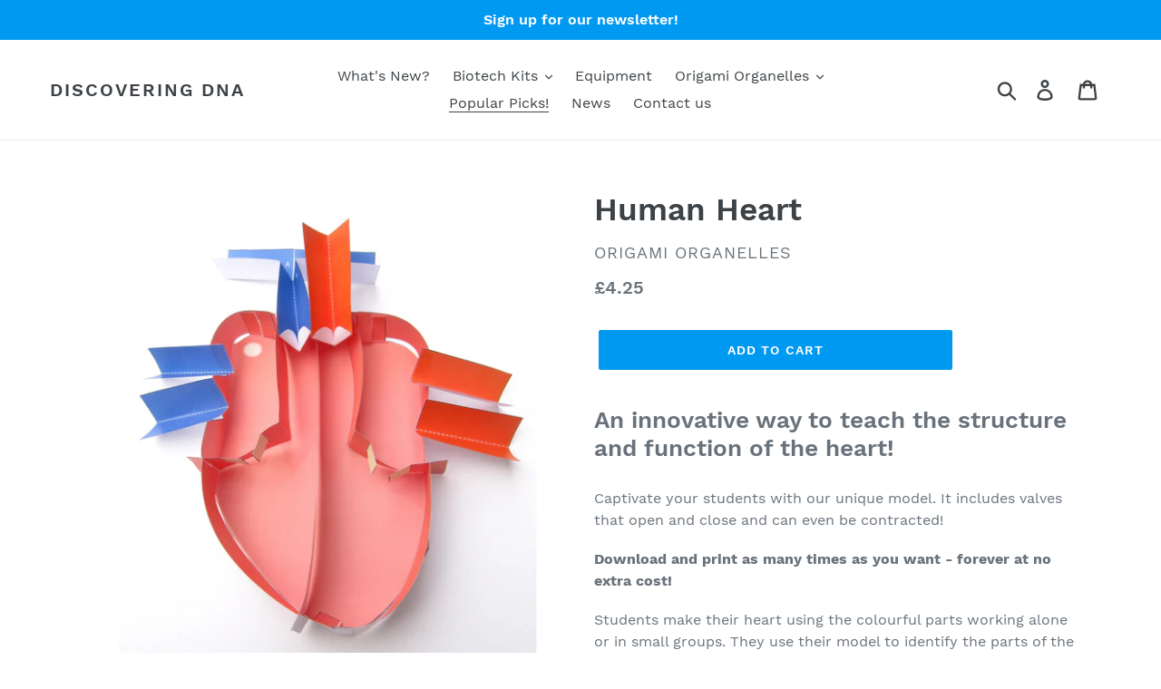

--- FILE ---
content_type: text/html; charset=utf-8
request_url: https://discoveringdna.com/en-us/collections/popular-picks/products/human-heart
body_size: 16537
content:
<!doctype html>
<html class="no-js" lang="en">
<head>
  <meta charset="utf-8">
  <meta http-equiv="X-UA-Compatible" content="IE=edge,chrome=1">
  <meta name="viewport" content="width=device-width,initial-scale=1">
  <meta name="theme-color" content="#0099f2">
  <link rel="canonical" href="https://discoveringdna.com/en-us/products/human-heart"><title>Human Heart
&ndash; Discovering DNA</title><meta name="description" content="An innovative way to teach the structure and function of the heart! Captivate your students with our unique model. It includes valves that open and close and can even be contracted! Download and print as many times as you want - forever at no extra cost! Students make their heart using the colourful parts working alone"><!-- /snippets/social-meta-tags.liquid -->




<meta property="og:site_name" content="Discovering DNA">
<meta property="og:url" content="https://discoveringdna.com/en-us/products/human-heart">
<meta property="og:title" content="Human Heart">
<meta property="og:type" content="product">
<meta property="og:description" content="An innovative way to teach the structure and function of the heart! Captivate your students with our unique model. It includes valves that open and close and can even be contracted! Download and print as many times as you want - forever at no extra cost! Students make their heart using the colourful parts working alone">

  <meta property="og:price:amount" content="4.25">
  <meta property="og:price:currency" content="GBP">

<meta property="og:image" content="http://discoveringdna.com/cdn/shop/products/human_heart_web_1200x1200.jpg?v=1655829401"><meta property="og:image" content="http://discoveringdna.com/cdn/shop/products/humanheartweb5_04999e40-dfde-4937-a6bc-ecdf4aebdd38_1200x1200.jpg?v=1655829401"><meta property="og:image" content="http://discoveringdna.com/cdn/shop/products/human_heart_blood_web_1200x1200.jpg?v=1655829402">
<meta property="og:image:secure_url" content="https://discoveringdna.com/cdn/shop/products/human_heart_web_1200x1200.jpg?v=1655829401"><meta property="og:image:secure_url" content="https://discoveringdna.com/cdn/shop/products/humanheartweb5_04999e40-dfde-4937-a6bc-ecdf4aebdd38_1200x1200.jpg?v=1655829401"><meta property="og:image:secure_url" content="https://discoveringdna.com/cdn/shop/products/human_heart_blood_web_1200x1200.jpg?v=1655829402">


<meta name="twitter:card" content="summary_large_image">
<meta name="twitter:title" content="Human Heart">
<meta name="twitter:description" content="An innovative way to teach the structure and function of the heart! Captivate your students with our unique model. It includes valves that open and close and can even be contracted! Download and print as many times as you want - forever at no extra cost! Students make their heart using the colourful parts working alone">


  <link href="//discoveringdna.com/cdn/shop/t/1/assets/theme.scss.css?v=11242549694929328741678570005" rel="stylesheet" type="text/css" media="all" />

  <script>
    var theme = {
      strings: {
        addToCart: "Add to cart",
        soldOut: "Sold out",
        unavailable: "Unavailable",
        regularPrice: "Regular price",
        sale: "Sale",
        showMore: "Show More",
        showLess: "Show Less",
        addressError: "Error looking up that address",
        addressNoResults: "No results for that address",
        addressQueryLimit: "You have exceeded the Google API usage limit. Consider upgrading to a \u003ca href=\"https:\/\/developers.google.com\/maps\/premium\/usage-limits\"\u003ePremium Plan\u003c\/a\u003e.",
        authError: "There was a problem authenticating your Google Maps account.",
        newWindow: "Opens in a new window.",
        external: "Opens external website.",
        newWindowExternal: "Opens external website in a new window."
      },
      moneyFormat: "£{{amount}}"
    }

    document.documentElement.className = document.documentElement.className.replace('no-js', 'js');
  </script><script src="//discoveringdna.com/cdn/shop/t/1/assets/lazysizes.js?v=68441465964607740661544196109" async="async"></script>
  <script src="//discoveringdna.com/cdn/shop/t/1/assets/vendor.js?v=121857302354663160541544196109" defer="defer"></script>
  <script src="//discoveringdna.com/cdn/shop/t/1/assets/theme.js?v=12513799077045517171639408517" defer="defer"></script>

  <script>window.performance && window.performance.mark && window.performance.mark('shopify.content_for_header.start');</script><meta id="shopify-digital-wallet" name="shopify-digital-wallet" content="/8138358884/digital_wallets/dialog">
<meta name="shopify-checkout-api-token" content="380ca5e0bb21019a29a565329644a412">
<meta id="in-context-paypal-metadata" data-shop-id="8138358884" data-venmo-supported="false" data-environment="production" data-locale="en_US" data-paypal-v4="true" data-currency="GBP">
<link rel="alternate" hreflang="x-default" href="https://discoveringdna.com/products/human-heart">
<link rel="alternate" hreflang="en" href="https://discoveringdna.com/products/human-heart">
<link rel="alternate" hreflang="en-US" href="https://discoveringdna.com/en-us/products/human-heart">
<link rel="alternate" type="application/json+oembed" href="https://discoveringdna.com/en-us/products/human-heart.oembed">
<script async="async" src="/checkouts/internal/preloads.js?locale=en-US"></script>
<script id="shopify-features" type="application/json">{"accessToken":"380ca5e0bb21019a29a565329644a412","betas":["rich-media-storefront-analytics"],"domain":"discoveringdna.com","predictiveSearch":true,"shopId":8138358884,"locale":"en"}</script>
<script>var Shopify = Shopify || {};
Shopify.shop = "discovering-dna.myshopify.com";
Shopify.locale = "en";
Shopify.currency = {"active":"GBP","rate":"1.0"};
Shopify.country = "US";
Shopify.theme = {"name":"Debut","id":42596139108,"schema_name":"Debut","schema_version":"11.0.1","theme_store_id":796,"role":"main"};
Shopify.theme.handle = "null";
Shopify.theme.style = {"id":null,"handle":null};
Shopify.cdnHost = "discoveringdna.com/cdn";
Shopify.routes = Shopify.routes || {};
Shopify.routes.root = "/en-us/";</script>
<script type="module">!function(o){(o.Shopify=o.Shopify||{}).modules=!0}(window);</script>
<script>!function(o){function n(){var o=[];function n(){o.push(Array.prototype.slice.apply(arguments))}return n.q=o,n}var t=o.Shopify=o.Shopify||{};t.loadFeatures=n(),t.autoloadFeatures=n()}(window);</script>
<script id="shop-js-analytics" type="application/json">{"pageType":"product"}</script>
<script defer="defer" async type="module" src="//discoveringdna.com/cdn/shopifycloud/shop-js/modules/v2/client.init-shop-cart-sync_BN7fPSNr.en.esm.js"></script>
<script defer="defer" async type="module" src="//discoveringdna.com/cdn/shopifycloud/shop-js/modules/v2/chunk.common_Cbph3Kss.esm.js"></script>
<script defer="defer" async type="module" src="//discoveringdna.com/cdn/shopifycloud/shop-js/modules/v2/chunk.modal_DKumMAJ1.esm.js"></script>
<script type="module">
  await import("//discoveringdna.com/cdn/shopifycloud/shop-js/modules/v2/client.init-shop-cart-sync_BN7fPSNr.en.esm.js");
await import("//discoveringdna.com/cdn/shopifycloud/shop-js/modules/v2/chunk.common_Cbph3Kss.esm.js");
await import("//discoveringdna.com/cdn/shopifycloud/shop-js/modules/v2/chunk.modal_DKumMAJ1.esm.js");

  window.Shopify.SignInWithShop?.initShopCartSync?.({"fedCMEnabled":true,"windoidEnabled":true});

</script>
<script id="__st">var __st={"a":8138358884,"offset":0,"reqid":"234cd566-be2d-4500-9e08-38eb727ea1a4-1770017625","pageurl":"discoveringdna.com\/en-us\/collections\/popular-picks\/products\/human-heart","u":"f90b8b3e45e6","p":"product","rtyp":"product","rid":1822823874660};</script>
<script>window.ShopifyPaypalV4VisibilityTracking = true;</script>
<script id="captcha-bootstrap">!function(){'use strict';const t='contact',e='account',n='new_comment',o=[[t,t],['blogs',n],['comments',n],[t,'customer']],c=[[e,'customer_login'],[e,'guest_login'],[e,'recover_customer_password'],[e,'create_customer']],r=t=>t.map((([t,e])=>`form[action*='/${t}']:not([data-nocaptcha='true']) input[name='form_type'][value='${e}']`)).join(','),a=t=>()=>t?[...document.querySelectorAll(t)].map((t=>t.form)):[];function s(){const t=[...o],e=r(t);return a(e)}const i='password',u='form_key',d=['recaptcha-v3-token','g-recaptcha-response','h-captcha-response',i],f=()=>{try{return window.sessionStorage}catch{return}},m='__shopify_v',_=t=>t.elements[u];function p(t,e,n=!1){try{const o=window.sessionStorage,c=JSON.parse(o.getItem(e)),{data:r}=function(t){const{data:e,action:n}=t;return t[m]||n?{data:e,action:n}:{data:t,action:n}}(c);for(const[e,n]of Object.entries(r))t.elements[e]&&(t.elements[e].value=n);n&&o.removeItem(e)}catch(o){console.error('form repopulation failed',{error:o})}}const l='form_type',E='cptcha';function T(t){t.dataset[E]=!0}const w=window,h=w.document,L='Shopify',v='ce_forms',y='captcha';let A=!1;((t,e)=>{const n=(g='f06e6c50-85a8-45c8-87d0-21a2b65856fe',I='https://cdn.shopify.com/shopifycloud/storefront-forms-hcaptcha/ce_storefront_forms_captcha_hcaptcha.v1.5.2.iife.js',D={infoText:'Protected by hCaptcha',privacyText:'Privacy',termsText:'Terms'},(t,e,n)=>{const o=w[L][v],c=o.bindForm;if(c)return c(t,g,e,D).then(n);var r;o.q.push([[t,g,e,D],n]),r=I,A||(h.body.append(Object.assign(h.createElement('script'),{id:'captcha-provider',async:!0,src:r})),A=!0)});var g,I,D;w[L]=w[L]||{},w[L][v]=w[L][v]||{},w[L][v].q=[],w[L][y]=w[L][y]||{},w[L][y].protect=function(t,e){n(t,void 0,e),T(t)},Object.freeze(w[L][y]),function(t,e,n,w,h,L){const[v,y,A,g]=function(t,e,n){const i=e?o:[],u=t?c:[],d=[...i,...u],f=r(d),m=r(i),_=r(d.filter((([t,e])=>n.includes(e))));return[a(f),a(m),a(_),s()]}(w,h,L),I=t=>{const e=t.target;return e instanceof HTMLFormElement?e:e&&e.form},D=t=>v().includes(t);t.addEventListener('submit',(t=>{const e=I(t);if(!e)return;const n=D(e)&&!e.dataset.hcaptchaBound&&!e.dataset.recaptchaBound,o=_(e),c=g().includes(e)&&(!o||!o.value);(n||c)&&t.preventDefault(),c&&!n&&(function(t){try{if(!f())return;!function(t){const e=f();if(!e)return;const n=_(t);if(!n)return;const o=n.value;o&&e.removeItem(o)}(t);const e=Array.from(Array(32),(()=>Math.random().toString(36)[2])).join('');!function(t,e){_(t)||t.append(Object.assign(document.createElement('input'),{type:'hidden',name:u})),t.elements[u].value=e}(t,e),function(t,e){const n=f();if(!n)return;const o=[...t.querySelectorAll(`input[type='${i}']`)].map((({name:t})=>t)),c=[...d,...o],r={};for(const[a,s]of new FormData(t).entries())c.includes(a)||(r[a]=s);n.setItem(e,JSON.stringify({[m]:1,action:t.action,data:r}))}(t,e)}catch(e){console.error('failed to persist form',e)}}(e),e.submit())}));const S=(t,e)=>{t&&!t.dataset[E]&&(n(t,e.some((e=>e===t))),T(t))};for(const o of['focusin','change'])t.addEventListener(o,(t=>{const e=I(t);D(e)&&S(e,y())}));const B=e.get('form_key'),M=e.get(l),P=B&&M;t.addEventListener('DOMContentLoaded',(()=>{const t=y();if(P)for(const e of t)e.elements[l].value===M&&p(e,B);[...new Set([...A(),...v().filter((t=>'true'===t.dataset.shopifyCaptcha))])].forEach((e=>S(e,t)))}))}(h,new URLSearchParams(w.location.search),n,t,e,['guest_login'])})(!0,!0)}();</script>
<script integrity="sha256-4kQ18oKyAcykRKYeNunJcIwy7WH5gtpwJnB7kiuLZ1E=" data-source-attribution="shopify.loadfeatures" defer="defer" src="//discoveringdna.com/cdn/shopifycloud/storefront/assets/storefront/load_feature-a0a9edcb.js" crossorigin="anonymous"></script>
<script data-source-attribution="shopify.dynamic_checkout.dynamic.init">var Shopify=Shopify||{};Shopify.PaymentButton=Shopify.PaymentButton||{isStorefrontPortableWallets:!0,init:function(){window.Shopify.PaymentButton.init=function(){};var t=document.createElement("script");t.src="https://discoveringdna.com/cdn/shopifycloud/portable-wallets/latest/portable-wallets.en.js",t.type="module",document.head.appendChild(t)}};
</script>
<script data-source-attribution="shopify.dynamic_checkout.buyer_consent">
  function portableWalletsHideBuyerConsent(e){var t=document.getElementById("shopify-buyer-consent"),n=document.getElementById("shopify-subscription-policy-button");t&&n&&(t.classList.add("hidden"),t.setAttribute("aria-hidden","true"),n.removeEventListener("click",e))}function portableWalletsShowBuyerConsent(e){var t=document.getElementById("shopify-buyer-consent"),n=document.getElementById("shopify-subscription-policy-button");t&&n&&(t.classList.remove("hidden"),t.removeAttribute("aria-hidden"),n.addEventListener("click",e))}window.Shopify?.PaymentButton&&(window.Shopify.PaymentButton.hideBuyerConsent=portableWalletsHideBuyerConsent,window.Shopify.PaymentButton.showBuyerConsent=portableWalletsShowBuyerConsent);
</script>
<script data-source-attribution="shopify.dynamic_checkout.cart.bootstrap">document.addEventListener("DOMContentLoaded",(function(){function t(){return document.querySelector("shopify-accelerated-checkout-cart, shopify-accelerated-checkout")}if(t())Shopify.PaymentButton.init();else{new MutationObserver((function(e,n){t()&&(Shopify.PaymentButton.init(),n.disconnect())})).observe(document.body,{childList:!0,subtree:!0})}}));
</script>
<link id="shopify-accelerated-checkout-styles" rel="stylesheet" media="screen" href="https://discoveringdna.com/cdn/shopifycloud/portable-wallets/latest/accelerated-checkout-backwards-compat.css" crossorigin="anonymous">
<style id="shopify-accelerated-checkout-cart">
        #shopify-buyer-consent {
  margin-top: 1em;
  display: inline-block;
  width: 100%;
}

#shopify-buyer-consent.hidden {
  display: none;
}

#shopify-subscription-policy-button {
  background: none;
  border: none;
  padding: 0;
  text-decoration: underline;
  font-size: inherit;
  cursor: pointer;
}

#shopify-subscription-policy-button::before {
  box-shadow: none;
}

      </style>

<script>window.performance && window.performance.mark && window.performance.mark('shopify.content_for_header.end');</script>
<link href="https://monorail-edge.shopifysvc.com" rel="dns-prefetch">
<script>(function(){if ("sendBeacon" in navigator && "performance" in window) {try {var session_token_from_headers = performance.getEntriesByType('navigation')[0].serverTiming.find(x => x.name == '_s').description;} catch {var session_token_from_headers = undefined;}var session_cookie_matches = document.cookie.match(/_shopify_s=([^;]*)/);var session_token_from_cookie = session_cookie_matches && session_cookie_matches.length === 2 ? session_cookie_matches[1] : "";var session_token = session_token_from_headers || session_token_from_cookie || "";function handle_abandonment_event(e) {var entries = performance.getEntries().filter(function(entry) {return /monorail-edge.shopifysvc.com/.test(entry.name);});if (!window.abandonment_tracked && entries.length === 0) {window.abandonment_tracked = true;var currentMs = Date.now();var navigation_start = performance.timing.navigationStart;var payload = {shop_id: 8138358884,url: window.location.href,navigation_start,duration: currentMs - navigation_start,session_token,page_type: "product"};window.navigator.sendBeacon("https://monorail-edge.shopifysvc.com/v1/produce", JSON.stringify({schema_id: "online_store_buyer_site_abandonment/1.1",payload: payload,metadata: {event_created_at_ms: currentMs,event_sent_at_ms: currentMs}}));}}window.addEventListener('pagehide', handle_abandonment_event);}}());</script>
<script id="web-pixels-manager-setup">(function e(e,d,r,n,o){if(void 0===o&&(o={}),!Boolean(null===(a=null===(i=window.Shopify)||void 0===i?void 0:i.analytics)||void 0===a?void 0:a.replayQueue)){var i,a;window.Shopify=window.Shopify||{};var t=window.Shopify;t.analytics=t.analytics||{};var s=t.analytics;s.replayQueue=[],s.publish=function(e,d,r){return s.replayQueue.push([e,d,r]),!0};try{self.performance.mark("wpm:start")}catch(e){}var l=function(){var e={modern:/Edge?\/(1{2}[4-9]|1[2-9]\d|[2-9]\d{2}|\d{4,})\.\d+(\.\d+|)|Firefox\/(1{2}[4-9]|1[2-9]\d|[2-9]\d{2}|\d{4,})\.\d+(\.\d+|)|Chrom(ium|e)\/(9{2}|\d{3,})\.\d+(\.\d+|)|(Maci|X1{2}).+ Version\/(15\.\d+|(1[6-9]|[2-9]\d|\d{3,})\.\d+)([,.]\d+|)( \(\w+\)|)( Mobile\/\w+|) Safari\/|Chrome.+OPR\/(9{2}|\d{3,})\.\d+\.\d+|(CPU[ +]OS|iPhone[ +]OS|CPU[ +]iPhone|CPU IPhone OS|CPU iPad OS)[ +]+(15[._]\d+|(1[6-9]|[2-9]\d|\d{3,})[._]\d+)([._]\d+|)|Android:?[ /-](13[3-9]|1[4-9]\d|[2-9]\d{2}|\d{4,})(\.\d+|)(\.\d+|)|Android.+Firefox\/(13[5-9]|1[4-9]\d|[2-9]\d{2}|\d{4,})\.\d+(\.\d+|)|Android.+Chrom(ium|e)\/(13[3-9]|1[4-9]\d|[2-9]\d{2}|\d{4,})\.\d+(\.\d+|)|SamsungBrowser\/([2-9]\d|\d{3,})\.\d+/,legacy:/Edge?\/(1[6-9]|[2-9]\d|\d{3,})\.\d+(\.\d+|)|Firefox\/(5[4-9]|[6-9]\d|\d{3,})\.\d+(\.\d+|)|Chrom(ium|e)\/(5[1-9]|[6-9]\d|\d{3,})\.\d+(\.\d+|)([\d.]+$|.*Safari\/(?![\d.]+ Edge\/[\d.]+$))|(Maci|X1{2}).+ Version\/(10\.\d+|(1[1-9]|[2-9]\d|\d{3,})\.\d+)([,.]\d+|)( \(\w+\)|)( Mobile\/\w+|) Safari\/|Chrome.+OPR\/(3[89]|[4-9]\d|\d{3,})\.\d+\.\d+|(CPU[ +]OS|iPhone[ +]OS|CPU[ +]iPhone|CPU IPhone OS|CPU iPad OS)[ +]+(10[._]\d+|(1[1-9]|[2-9]\d|\d{3,})[._]\d+)([._]\d+|)|Android:?[ /-](13[3-9]|1[4-9]\d|[2-9]\d{2}|\d{4,})(\.\d+|)(\.\d+|)|Mobile Safari.+OPR\/([89]\d|\d{3,})\.\d+\.\d+|Android.+Firefox\/(13[5-9]|1[4-9]\d|[2-9]\d{2}|\d{4,})\.\d+(\.\d+|)|Android.+Chrom(ium|e)\/(13[3-9]|1[4-9]\d|[2-9]\d{2}|\d{4,})\.\d+(\.\d+|)|Android.+(UC? ?Browser|UCWEB|U3)[ /]?(15\.([5-9]|\d{2,})|(1[6-9]|[2-9]\d|\d{3,})\.\d+)\.\d+|SamsungBrowser\/(5\.\d+|([6-9]|\d{2,})\.\d+)|Android.+MQ{2}Browser\/(14(\.(9|\d{2,})|)|(1[5-9]|[2-9]\d|\d{3,})(\.\d+|))(\.\d+|)|K[Aa][Ii]OS\/(3\.\d+|([4-9]|\d{2,})\.\d+)(\.\d+|)/},d=e.modern,r=e.legacy,n=navigator.userAgent;return n.match(d)?"modern":n.match(r)?"legacy":"unknown"}(),u="modern"===l?"modern":"legacy",c=(null!=n?n:{modern:"",legacy:""})[u],f=function(e){return[e.baseUrl,"/wpm","/b",e.hashVersion,"modern"===e.buildTarget?"m":"l",".js"].join("")}({baseUrl:d,hashVersion:r,buildTarget:u}),m=function(e){var d=e.version,r=e.bundleTarget,n=e.surface,o=e.pageUrl,i=e.monorailEndpoint;return{emit:function(e){var a=e.status,t=e.errorMsg,s=(new Date).getTime(),l=JSON.stringify({metadata:{event_sent_at_ms:s},events:[{schema_id:"web_pixels_manager_load/3.1",payload:{version:d,bundle_target:r,page_url:o,status:a,surface:n,error_msg:t},metadata:{event_created_at_ms:s}}]});if(!i)return console&&console.warn&&console.warn("[Web Pixels Manager] No Monorail endpoint provided, skipping logging."),!1;try{return self.navigator.sendBeacon.bind(self.navigator)(i,l)}catch(e){}var u=new XMLHttpRequest;try{return u.open("POST",i,!0),u.setRequestHeader("Content-Type","text/plain"),u.send(l),!0}catch(e){return console&&console.warn&&console.warn("[Web Pixels Manager] Got an unhandled error while logging to Monorail."),!1}}}}({version:r,bundleTarget:l,surface:e.surface,pageUrl:self.location.href,monorailEndpoint:e.monorailEndpoint});try{o.browserTarget=l,function(e){var d=e.src,r=e.async,n=void 0===r||r,o=e.onload,i=e.onerror,a=e.sri,t=e.scriptDataAttributes,s=void 0===t?{}:t,l=document.createElement("script"),u=document.querySelector("head"),c=document.querySelector("body");if(l.async=n,l.src=d,a&&(l.integrity=a,l.crossOrigin="anonymous"),s)for(var f in s)if(Object.prototype.hasOwnProperty.call(s,f))try{l.dataset[f]=s[f]}catch(e){}if(o&&l.addEventListener("load",o),i&&l.addEventListener("error",i),u)u.appendChild(l);else{if(!c)throw new Error("Did not find a head or body element to append the script");c.appendChild(l)}}({src:f,async:!0,onload:function(){if(!function(){var e,d;return Boolean(null===(d=null===(e=window.Shopify)||void 0===e?void 0:e.analytics)||void 0===d?void 0:d.initialized)}()){var d=window.webPixelsManager.init(e)||void 0;if(d){var r=window.Shopify.analytics;r.replayQueue.forEach((function(e){var r=e[0],n=e[1],o=e[2];d.publishCustomEvent(r,n,o)})),r.replayQueue=[],r.publish=d.publishCustomEvent,r.visitor=d.visitor,r.initialized=!0}}},onerror:function(){return m.emit({status:"failed",errorMsg:"".concat(f," has failed to load")})},sri:function(e){var d=/^sha384-[A-Za-z0-9+/=]+$/;return"string"==typeof e&&d.test(e)}(c)?c:"",scriptDataAttributes:o}),m.emit({status:"loading"})}catch(e){m.emit({status:"failed",errorMsg:(null==e?void 0:e.message)||"Unknown error"})}}})({shopId: 8138358884,storefrontBaseUrl: "https://discoveringdna.com",extensionsBaseUrl: "https://extensions.shopifycdn.com/cdn/shopifycloud/web-pixels-manager",monorailEndpoint: "https://monorail-edge.shopifysvc.com/unstable/produce_batch",surface: "storefront-renderer",enabledBetaFlags: ["2dca8a86"],webPixelsConfigList: [{"id":"shopify-app-pixel","configuration":"{}","eventPayloadVersion":"v1","runtimeContext":"STRICT","scriptVersion":"0450","apiClientId":"shopify-pixel","type":"APP","privacyPurposes":["ANALYTICS","MARKETING"]},{"id":"shopify-custom-pixel","eventPayloadVersion":"v1","runtimeContext":"LAX","scriptVersion":"0450","apiClientId":"shopify-pixel","type":"CUSTOM","privacyPurposes":["ANALYTICS","MARKETING"]}],isMerchantRequest: false,initData: {"shop":{"name":"Discovering DNA","paymentSettings":{"currencyCode":"GBP"},"myshopifyDomain":"discovering-dna.myshopify.com","countryCode":"GB","storefrontUrl":"https:\/\/discoveringdna.com\/en-us"},"customer":null,"cart":null,"checkout":null,"productVariants":[{"price":{"amount":4.25,"currencyCode":"GBP"},"product":{"title":"Human Heart","vendor":"Origami Organelles","id":"1822823874660","untranslatedTitle":"Human Heart","url":"\/en-us\/products\/human-heart","type":"Origami Organelle"},"id":"17566944559204","image":{"src":"\/\/discoveringdna.com\/cdn\/shop\/products\/human_heart_web.jpg?v=1655829401"},"sku":"OO-038-DOWN","title":"Default Title","untranslatedTitle":"Default Title"}],"purchasingCompany":null},},"https://discoveringdna.com/cdn","1d2a099fw23dfb22ep557258f5m7a2edbae",{"modern":"","legacy":""},{"shopId":"8138358884","storefrontBaseUrl":"https:\/\/discoveringdna.com","extensionBaseUrl":"https:\/\/extensions.shopifycdn.com\/cdn\/shopifycloud\/web-pixels-manager","surface":"storefront-renderer","enabledBetaFlags":"[\"2dca8a86\"]","isMerchantRequest":"false","hashVersion":"1d2a099fw23dfb22ep557258f5m7a2edbae","publish":"custom","events":"[[\"page_viewed\",{}],[\"product_viewed\",{\"productVariant\":{\"price\":{\"amount\":4.25,\"currencyCode\":\"GBP\"},\"product\":{\"title\":\"Human Heart\",\"vendor\":\"Origami Organelles\",\"id\":\"1822823874660\",\"untranslatedTitle\":\"Human Heart\",\"url\":\"\/en-us\/products\/human-heart\",\"type\":\"Origami Organelle\"},\"id\":\"17566944559204\",\"image\":{\"src\":\"\/\/discoveringdna.com\/cdn\/shop\/products\/human_heart_web.jpg?v=1655829401\"},\"sku\":\"OO-038-DOWN\",\"title\":\"Default Title\",\"untranslatedTitle\":\"Default Title\"}}]]"});</script><script>
  window.ShopifyAnalytics = window.ShopifyAnalytics || {};
  window.ShopifyAnalytics.meta = window.ShopifyAnalytics.meta || {};
  window.ShopifyAnalytics.meta.currency = 'GBP';
  var meta = {"product":{"id":1822823874660,"gid":"gid:\/\/shopify\/Product\/1822823874660","vendor":"Origami Organelles","type":"Origami Organelle","handle":"human-heart","variants":[{"id":17566944559204,"price":425,"name":"Human Heart","public_title":null,"sku":"OO-038-DOWN"}],"remote":false},"page":{"pageType":"product","resourceType":"product","resourceId":1822823874660,"requestId":"234cd566-be2d-4500-9e08-38eb727ea1a4-1770017625"}};
  for (var attr in meta) {
    window.ShopifyAnalytics.meta[attr] = meta[attr];
  }
</script>
<script class="analytics">
  (function () {
    var customDocumentWrite = function(content) {
      var jquery = null;

      if (window.jQuery) {
        jquery = window.jQuery;
      } else if (window.Checkout && window.Checkout.$) {
        jquery = window.Checkout.$;
      }

      if (jquery) {
        jquery('body').append(content);
      }
    };

    var hasLoggedConversion = function(token) {
      if (token) {
        return document.cookie.indexOf('loggedConversion=' + token) !== -1;
      }
      return false;
    }

    var setCookieIfConversion = function(token) {
      if (token) {
        var twoMonthsFromNow = new Date(Date.now());
        twoMonthsFromNow.setMonth(twoMonthsFromNow.getMonth() + 2);

        document.cookie = 'loggedConversion=' + token + '; expires=' + twoMonthsFromNow;
      }
    }

    var trekkie = window.ShopifyAnalytics.lib = window.trekkie = window.trekkie || [];
    if (trekkie.integrations) {
      return;
    }
    trekkie.methods = [
      'identify',
      'page',
      'ready',
      'track',
      'trackForm',
      'trackLink'
    ];
    trekkie.factory = function(method) {
      return function() {
        var args = Array.prototype.slice.call(arguments);
        args.unshift(method);
        trekkie.push(args);
        return trekkie;
      };
    };
    for (var i = 0; i < trekkie.methods.length; i++) {
      var key = trekkie.methods[i];
      trekkie[key] = trekkie.factory(key);
    }
    trekkie.load = function(config) {
      trekkie.config = config || {};
      trekkie.config.initialDocumentCookie = document.cookie;
      var first = document.getElementsByTagName('script')[0];
      var script = document.createElement('script');
      script.type = 'text/javascript';
      script.onerror = function(e) {
        var scriptFallback = document.createElement('script');
        scriptFallback.type = 'text/javascript';
        scriptFallback.onerror = function(error) {
                var Monorail = {
      produce: function produce(monorailDomain, schemaId, payload) {
        var currentMs = new Date().getTime();
        var event = {
          schema_id: schemaId,
          payload: payload,
          metadata: {
            event_created_at_ms: currentMs,
            event_sent_at_ms: currentMs
          }
        };
        return Monorail.sendRequest("https://" + monorailDomain + "/v1/produce", JSON.stringify(event));
      },
      sendRequest: function sendRequest(endpointUrl, payload) {
        // Try the sendBeacon API
        if (window && window.navigator && typeof window.navigator.sendBeacon === 'function' && typeof window.Blob === 'function' && !Monorail.isIos12()) {
          var blobData = new window.Blob([payload], {
            type: 'text/plain'
          });

          if (window.navigator.sendBeacon(endpointUrl, blobData)) {
            return true;
          } // sendBeacon was not successful

        } // XHR beacon

        var xhr = new XMLHttpRequest();

        try {
          xhr.open('POST', endpointUrl);
          xhr.setRequestHeader('Content-Type', 'text/plain');
          xhr.send(payload);
        } catch (e) {
          console.log(e);
        }

        return false;
      },
      isIos12: function isIos12() {
        return window.navigator.userAgent.lastIndexOf('iPhone; CPU iPhone OS 12_') !== -1 || window.navigator.userAgent.lastIndexOf('iPad; CPU OS 12_') !== -1;
      }
    };
    Monorail.produce('monorail-edge.shopifysvc.com',
      'trekkie_storefront_load_errors/1.1',
      {shop_id: 8138358884,
      theme_id: 42596139108,
      app_name: "storefront",
      context_url: window.location.href,
      source_url: "//discoveringdna.com/cdn/s/trekkie.storefront.c59ea00e0474b293ae6629561379568a2d7c4bba.min.js"});

        };
        scriptFallback.async = true;
        scriptFallback.src = '//discoveringdna.com/cdn/s/trekkie.storefront.c59ea00e0474b293ae6629561379568a2d7c4bba.min.js';
        first.parentNode.insertBefore(scriptFallback, first);
      };
      script.async = true;
      script.src = '//discoveringdna.com/cdn/s/trekkie.storefront.c59ea00e0474b293ae6629561379568a2d7c4bba.min.js';
      first.parentNode.insertBefore(script, first);
    };
    trekkie.load(
      {"Trekkie":{"appName":"storefront","development":false,"defaultAttributes":{"shopId":8138358884,"isMerchantRequest":null,"themeId":42596139108,"themeCityHash":"18017060974673858631","contentLanguage":"en","currency":"GBP","eventMetadataId":"dca51a1f-4c01-421e-95cb-f5db92191993"},"isServerSideCookieWritingEnabled":true,"monorailRegion":"shop_domain","enabledBetaFlags":["65f19447","b5387b81"]},"Session Attribution":{},"S2S":{"facebookCapiEnabled":false,"source":"trekkie-storefront-renderer","apiClientId":580111}}
    );

    var loaded = false;
    trekkie.ready(function() {
      if (loaded) return;
      loaded = true;

      window.ShopifyAnalytics.lib = window.trekkie;

      var originalDocumentWrite = document.write;
      document.write = customDocumentWrite;
      try { window.ShopifyAnalytics.merchantGoogleAnalytics.call(this); } catch(error) {};
      document.write = originalDocumentWrite;

      window.ShopifyAnalytics.lib.page(null,{"pageType":"product","resourceType":"product","resourceId":1822823874660,"requestId":"234cd566-be2d-4500-9e08-38eb727ea1a4-1770017625","shopifyEmitted":true});

      var match = window.location.pathname.match(/checkouts\/(.+)\/(thank_you|post_purchase)/)
      var token = match? match[1]: undefined;
      if (!hasLoggedConversion(token)) {
        setCookieIfConversion(token);
        window.ShopifyAnalytics.lib.track("Viewed Product",{"currency":"GBP","variantId":17566944559204,"productId":1822823874660,"productGid":"gid:\/\/shopify\/Product\/1822823874660","name":"Human Heart","price":"4.25","sku":"OO-038-DOWN","brand":"Origami Organelles","variant":null,"category":"Origami Organelle","nonInteraction":true,"remote":false},undefined,undefined,{"shopifyEmitted":true});
      window.ShopifyAnalytics.lib.track("monorail:\/\/trekkie_storefront_viewed_product\/1.1",{"currency":"GBP","variantId":17566944559204,"productId":1822823874660,"productGid":"gid:\/\/shopify\/Product\/1822823874660","name":"Human Heart","price":"4.25","sku":"OO-038-DOWN","brand":"Origami Organelles","variant":null,"category":"Origami Organelle","nonInteraction":true,"remote":false,"referer":"https:\/\/discoveringdna.com\/en-us\/collections\/popular-picks\/products\/human-heart"});
      }
    });


        var eventsListenerScript = document.createElement('script');
        eventsListenerScript.async = true;
        eventsListenerScript.src = "//discoveringdna.com/cdn/shopifycloud/storefront/assets/shop_events_listener-3da45d37.js";
        document.getElementsByTagName('head')[0].appendChild(eventsListenerScript);

})();</script>
<script
  defer
  src="https://discoveringdna.com/cdn/shopifycloud/perf-kit/shopify-perf-kit-3.1.0.min.js"
  data-application="storefront-renderer"
  data-shop-id="8138358884"
  data-render-region="gcp-us-east1"
  data-page-type="product"
  data-theme-instance-id="42596139108"
  data-theme-name="Debut"
  data-theme-version="11.0.1"
  data-monorail-region="shop_domain"
  data-resource-timing-sampling-rate="10"
  data-shs="true"
  data-shs-beacon="true"
  data-shs-export-with-fetch="true"
  data-shs-logs-sample-rate="1"
  data-shs-beacon-endpoint="https://discoveringdna.com/api/collect"
></script>
</head>

<body class="template-product">

  <a class="in-page-link visually-hidden skip-link" href="#MainContent">Skip to content</a>

  <div id="SearchDrawer" class="search-bar drawer drawer--top" role="dialog" aria-modal="true" aria-label="Search">
    <div class="search-bar__table">
      <div class="search-bar__table-cell search-bar__form-wrapper">
        <form class="search search-bar__form" action="/search" method="get" role="search">
          <input class="search__input search-bar__input" type="search" name="q" value="" placeholder="Search" aria-label="Search">
          <button class="search-bar__submit search__submit btn--link" type="submit">
            <svg aria-hidden="true" focusable="false" role="presentation" class="icon icon-search" viewBox="0 0 37 40"><path d="M35.6 36l-9.8-9.8c4.1-5.4 3.6-13.2-1.3-18.1-5.4-5.4-14.2-5.4-19.7 0-5.4 5.4-5.4 14.2 0 19.7 2.6 2.6 6.1 4.1 9.8 4.1 3 0 5.9-1 8.3-2.8l9.8 9.8c.4.4.9.6 1.4.6s1-.2 1.4-.6c.9-.9.9-2.1.1-2.9zm-20.9-8.2c-2.6 0-5.1-1-7-2.9-3.9-3.9-3.9-10.1 0-14C9.6 9 12.2 8 14.7 8s5.1 1 7 2.9c3.9 3.9 3.9 10.1 0 14-1.9 1.9-4.4 2.9-7 2.9z"/></svg>
            <span class="icon__fallback-text">Submit</span>
          </button>
        </form>
      </div>
      <div class="search-bar__table-cell text-right">
        <button type="button" class="btn--link search-bar__close js-drawer-close">
          <svg aria-hidden="true" focusable="false" role="presentation" class="icon icon-close" viewBox="0 0 37 40"><path d="M21.3 23l11-11c.8-.8.8-2 0-2.8-.8-.8-2-.8-2.8 0l-11 11-11-11c-.8-.8-2-.8-2.8 0-.8.8-.8 2 0 2.8l11 11-11 11c-.8.8-.8 2 0 2.8.4.4.9.6 1.4.6s1-.2 1.4-.6l11-11 11 11c.4.4.9.6 1.4.6s1-.2 1.4-.6c.8-.8.8-2 0-2.8l-11-11z"/></svg>
          <span class="icon__fallback-text">Close search</span>
        </button>
      </div>
    </div>
  </div>

  <div id="shopify-section-header" class="shopify-section">
  <style>
    

    
      .site-header__logo-image {
        margin: 0;
      }
    
  </style>


<div data-section-id="header" data-section-type="header-section">
  
    
      <style>
        .announcement-bar {
          background-color: #0099f2;
        }

        .announcement-bar--link:hover {
          

          
            
            background-color: #1fadff;
          
        }

        .announcement-bar__message {
          color: #ffffff;
        }
      </style>

      
        <a href="/en-us/pages/sign-up-for-our-newsletter" class="announcement-bar announcement-bar--link">
      

        <p class="announcement-bar__message">Sign up for our newsletter!</p>

      
        </a>
      

    
  

  <header class="site-header border-bottom logo--left" role="banner">
    <div class="grid grid--no-gutters grid--table site-header__mobile-nav">
      

      <div class="grid__item medium-up--one-quarter logo-align--left">
        
        
          <div class="h2 site-header__logo">
        
          
            <a class="site-header__logo-link" href="/">Discovering DNA</a>
          
        
          </div>
        
      </div>

      
        <nav class="grid__item medium-up--one-half small--hide" id="AccessibleNav" role="navigation">
          <ul class="site-nav list--inline " id="SiteNav">
  



    
      <li>
        <a href="/en-us/collections/whats-new" class="site-nav__link site-nav__link--main">
          <span class="site-nav__label">What's New?</span>
        </a>
      </li>
    
  



    
      <li class="site-nav--has-dropdown">
        <button class="site-nav__link site-nav__link--main site-nav__link--button" type="button" aria-haspopup="true" aria-expanded="false" aria-controls="SiteNavLabel-biotech-kits">
          <span class="site-nav__label">Biotech Kits</span><svg aria-hidden="true" focusable="false" role="presentation" class="icon icon--wide icon-chevron-down" viewBox="0 0 498.98 284.49"><defs><style>.cls-1{fill:#231f20}</style></defs><path class="cls-1" d="M80.93 271.76A35 35 0 0 1 140.68 247l189.74 189.75L520.16 247a35 35 0 1 1 49.5 49.5L355.17 511a35 35 0 0 1-49.5 0L91.18 296.5a34.89 34.89 0 0 1-10.25-24.74z" transform="translate(-80.93 -236.76)"/></svg>
        </button>

        <div class="site-nav__dropdown" id="SiteNavLabel-biotech-kits">
          
            <ul>
              
                <li>
                  <a href="/en-us/collections/dna-electrophoresis" class="site-nav__link site-nav__child-link">
                    <span class="site-nav__label">DNA electrophoresis</span>
                  </a>
                </li>
              
                <li>
                  <a href="/en-us/collections/dye-electrophoresis" class="site-nav__link site-nav__child-link">
                    <span class="site-nav__label">Dye electrophoresis</span>
                  </a>
                </li>
              
                <li>
                  <a href="/en-us/collections/forensics" class="site-nav__link site-nav__child-link">
                    <span class="site-nav__label">Forensics</span>
                  </a>
                </li>
              
                <li>
                  <a href="/en-us/collections/pcr" class="site-nav__link site-nav__child-link">
                    <span class="site-nav__label">PCR</span>
                  </a>
                </li>
              
                <li>
                  <a href="/en-us/collections/biomedical-testing-immunology" class="site-nav__link site-nav__child-link">
                    <span class="site-nav__label">Medical testing</span>
                  </a>
                </li>
              
                <li>
                  <a href="/en-us/collections/genetic-engineering-transformation" class="site-nav__link site-nav__child-link">
                    <span class="site-nav__label">Transformation</span>
                  </a>
                </li>
              
                <li>
                  <a href="/en-us/collections/consumables" class="site-nav__link site-nav__child-link site-nav__link--last">
                    <span class="site-nav__label">Consumables</span>
                  </a>
                </li>
              
            </ul>
          
        </div>
      </li>
    
  



    
      <li>
        <a href="/en-us/collections/dna-equipment" class="site-nav__link site-nav__link--main">
          <span class="site-nav__label">Equipment</span>
        </a>
      </li>
    
  



    
      <li class="site-nav--has-dropdown">
        <button class="site-nav__link site-nav__link--main site-nav__link--button" type="button" aria-haspopup="true" aria-expanded="false" aria-controls="SiteNavLabel-origami-organelles">
          <span class="site-nav__label">Origami Organelles</span><svg aria-hidden="true" focusable="false" role="presentation" class="icon icon--wide icon-chevron-down" viewBox="0 0 498.98 284.49"><defs><style>.cls-1{fill:#231f20}</style></defs><path class="cls-1" d="M80.93 271.76A35 35 0 0 1 140.68 247l189.74 189.75L520.16 247a35 35 0 1 1 49.5 49.5L355.17 511a35 35 0 0 1-49.5 0L91.18 296.5a34.89 34.89 0 0 1-10.25-24.74z" transform="translate(-80.93 -236.76)"/></svg>
        </button>

        <div class="site-nav__dropdown" id="SiteNavLabel-origami-organelles">
          
            <ul>
              
                <li>
                  <a href="/en-us/collections/anatomy-physiology" class="site-nav__link site-nav__child-link">
                    <span class="site-nav__label">Anatomy &amp; Physiology</span>
                  </a>
                </li>
              
                <li>
                  <a href="/en-us/collections/biochemistry" class="site-nav__link site-nav__child-link">
                    <span class="site-nav__label">Biochemistry</span>
                  </a>
                </li>
              
                <li>
                  <a href="/en-us/collections/super-value-sets" class="site-nav__link site-nav__child-link">
                    <span class="site-nav__label">Bundles</span>
                  </a>
                </li>
              
                <li>
                  <a href="/en-us/collections/cells-organelles" class="site-nav__link site-nav__child-link">
                    <span class="site-nav__label">Cells &amp; Organelles</span>
                  </a>
                </li>
              
                <li>
                  <a href="/en-us/collections/chemistry" class="site-nav__link site-nav__child-link">
                    <span class="site-nav__label">Chemistry</span>
                  </a>
                </li>
              
                <li>
                  <a href="/en-us/collections/disease-immunity" class="site-nav__link site-nav__child-link">
                    <span class="site-nav__label">Disease &amp; Immunity</span>
                  </a>
                </li>
              
                <li>
                  <a href="/en-us/collections/ecology" class="site-nav__link site-nav__child-link">
                    <span class="site-nav__label">Environmental Science</span>
                  </a>
                </li>
              
                <li>
                  <a href="/en-us/collections/games" class="site-nav__link site-nav__child-link">
                    <span class="site-nav__label">Games</span>
                  </a>
                </li>
              
                <li>
                  <a href="/en-us/collections/genetics" class="site-nav__link site-nav__child-link">
                    <span class="site-nav__label">Genetics</span>
                  </a>
                </li>
              
                <li>
                  <a href="/en-us/collections/earth-sciences" class="site-nav__link site-nav__child-link">
                    <span class="site-nav__label">Geography</span>
                  </a>
                </li>
              
                <li>
                  <a href="/en-us/collections/nerves-muscles-senses" class="site-nav__link site-nav__child-link">
                    <span class="site-nav__label">Nerves, Muscles &amp; Senses</span>
                  </a>
                </li>
              
                <li>
                  <a href="/en-us/collections/physics" class="site-nav__link site-nav__child-link">
                    <span class="site-nav__label">Physics</span>
                  </a>
                </li>
              
                <li>
                  <a href="/en-us/collections/plants" class="site-nav__link site-nav__child-link">
                    <span class="site-nav__label">Plants</span>
                  </a>
                </li>
              
                <li>
                  <a href="/en-us/collections/primary" class="site-nav__link site-nav__child-link">
                    <span class="site-nav__label">Primary</span>
                  </a>
                </li>
              
                <li>
                  <a href="/en-us/collections/revisomatics" class="site-nav__link site-nav__child-link">
                    <span class="site-nav__label">Revisomatics</span>
                  </a>
                </li>
              
                <li>
                  <a href="/en-us/collections/view-all-models" class="site-nav__link site-nav__child-link site-nav__link--last">
                    <span class="site-nav__label">View All Models</span>
                  </a>
                </li>
              
            </ul>
          
        </div>
      </li>
    
  



    
      <li class="site-nav--active">
        <a href="/en-us/collections/popular-picks" class="site-nav__link site-nav__link--main site-nav__link--active">
          <span class="site-nav__label">Popular Picks!</span>
        </a>
      </li>
    
  



    
      <li>
        <a href="/en-us/blogs/news" class="site-nav__link site-nav__link--main">
          <span class="site-nav__label">News</span>
        </a>
      </li>
    
  



    
      <li>
        <a href="/en-us/pages/contact-us" class="site-nav__link site-nav__link--main">
          <span class="site-nav__label">Contact us</span>
        </a>
      </li>
    
  
</ul>

        </nav>
      

      <div class="grid__item medium-up--one-quarter text-right site-header__icons site-header__icons--plus">
        <div class="site-header__icons-wrapper">
          <div class="site-header__search site-header__icon">
            <form action="/search" method="get" class="search-header search" role="search">
  <input class="search-header__input search__input"
    type="search"
    name="q"
    placeholder="Search"
    aria-label="Search">
  <button class="search-header__submit search__submit btn--link site-header__icon" type="submit">
    <svg aria-hidden="true" focusable="false" role="presentation" class="icon icon-search" viewBox="0 0 37 40"><path d="M35.6 36l-9.8-9.8c4.1-5.4 3.6-13.2-1.3-18.1-5.4-5.4-14.2-5.4-19.7 0-5.4 5.4-5.4 14.2 0 19.7 2.6 2.6 6.1 4.1 9.8 4.1 3 0 5.9-1 8.3-2.8l9.8 9.8c.4.4.9.6 1.4.6s1-.2 1.4-.6c.9-.9.9-2.1.1-2.9zm-20.9-8.2c-2.6 0-5.1-1-7-2.9-3.9-3.9-3.9-10.1 0-14C9.6 9 12.2 8 14.7 8s5.1 1 7 2.9c3.9 3.9 3.9 10.1 0 14-1.9 1.9-4.4 2.9-7 2.9z"/></svg>
    <span class="icon__fallback-text">Submit</span>
  </button>
</form>

          </div>

          <button type="button" class="btn--link site-header__icon site-header__search-toggle js-drawer-open-top">
            <svg aria-hidden="true" focusable="false" role="presentation" class="icon icon-search" viewBox="0 0 37 40"><path d="M35.6 36l-9.8-9.8c4.1-5.4 3.6-13.2-1.3-18.1-5.4-5.4-14.2-5.4-19.7 0-5.4 5.4-5.4 14.2 0 19.7 2.6 2.6 6.1 4.1 9.8 4.1 3 0 5.9-1 8.3-2.8l9.8 9.8c.4.4.9.6 1.4.6s1-.2 1.4-.6c.9-.9.9-2.1.1-2.9zm-20.9-8.2c-2.6 0-5.1-1-7-2.9-3.9-3.9-3.9-10.1 0-14C9.6 9 12.2 8 14.7 8s5.1 1 7 2.9c3.9 3.9 3.9 10.1 0 14-1.9 1.9-4.4 2.9-7 2.9z"/></svg>
            <span class="icon__fallback-text">Search</span>
          </button>

          
            
              <a href="/account/login" class="site-header__icon site-header__account">
                <svg aria-hidden="true" focusable="false" role="presentation" class="icon icon-login" viewBox="0 0 28.33 37.68"><path d="M14.17 14.9a7.45 7.45 0 1 0-7.5-7.45 7.46 7.46 0 0 0 7.5 7.45zm0-10.91a3.45 3.45 0 1 1-3.5 3.46A3.46 3.46 0 0 1 14.17 4zM14.17 16.47A14.18 14.18 0 0 0 0 30.68c0 1.41.66 4 5.11 5.66a27.17 27.17 0 0 0 9.06 1.34c6.54 0 14.17-1.84 14.17-7a14.18 14.18 0 0 0-14.17-14.21zm0 17.21c-6.3 0-10.17-1.77-10.17-3a10.17 10.17 0 1 1 20.33 0c.01 1.23-3.86 3-10.16 3z"/></svg>
                <span class="icon__fallback-text">Log in</span>
              </a>
            
          

          <a href="/cart" class="site-header__icon site-header__cart">
            <svg aria-hidden="true" focusable="false" role="presentation" class="icon icon-cart" viewBox="0 0 37 40"><path d="M36.5 34.8L33.3 8h-5.9C26.7 3.9 23 .8 18.5.8S10.3 3.9 9.6 8H3.7L.5 34.8c-.2 1.5.4 2.4.9 3 .5.5 1.4 1.2 3.1 1.2h28c1.3 0 2.4-.4 3.1-1.3.7-.7 1-1.8.9-2.9zm-18-30c2.2 0 4.1 1.4 4.7 3.2h-9.5c.7-1.9 2.6-3.2 4.8-3.2zM4.5 35l2.8-23h2.2v3c0 1.1.9 2 2 2s2-.9 2-2v-3h10v3c0 1.1.9 2 2 2s2-.9 2-2v-3h2.2l2.8 23h-28z"/></svg>
            <span class="icon__fallback-text">Cart</span>
            
          </a>

          

          
            <button type="button" class="btn--link site-header__icon site-header__menu js-mobile-nav-toggle mobile-nav--open" aria-controls="MobileNav"  aria-expanded="false" aria-label="Menu">
              <svg aria-hidden="true" focusable="false" role="presentation" class="icon icon-hamburger" viewBox="0 0 37 40"><path d="M33.5 25h-30c-1.1 0-2-.9-2-2s.9-2 2-2h30c1.1 0 2 .9 2 2s-.9 2-2 2zm0-11.5h-30c-1.1 0-2-.9-2-2s.9-2 2-2h30c1.1 0 2 .9 2 2s-.9 2-2 2zm0 23h-30c-1.1 0-2-.9-2-2s.9-2 2-2h30c1.1 0 2 .9 2 2s-.9 2-2 2z"/></svg>
              <svg aria-hidden="true" focusable="false" role="presentation" class="icon icon-close" viewBox="0 0 37 40"><path d="M21.3 23l11-11c.8-.8.8-2 0-2.8-.8-.8-2-.8-2.8 0l-11 11-11-11c-.8-.8-2-.8-2.8 0-.8.8-.8 2 0 2.8l11 11-11 11c-.8.8-.8 2 0 2.8.4.4.9.6 1.4.6s1-.2 1.4-.6l11-11 11 11c.4.4.9.6 1.4.6s1-.2 1.4-.6c.8-.8.8-2 0-2.8l-11-11z"/></svg>
            </button>
          
        </div>

      </div>
    </div>

    <nav class="mobile-nav-wrapper medium-up--hide" role="navigation">
      <ul id="MobileNav" class="mobile-nav">
        
<li class="mobile-nav__item border-bottom">
            
              <a href="/en-us/collections/whats-new" class="mobile-nav__link">
                <span class="mobile-nav__label">What's New?</span>
              </a>
            
          </li>
        
<li class="mobile-nav__item border-bottom">
            
              
              <button type="button" class="btn--link js-toggle-submenu mobile-nav__link" data-target="biotech-kits-2" data-level="1" aria-expanded="false">
                <span class="mobile-nav__label">Biotech Kits</span>
                <div class="mobile-nav__icon">
                  <svg aria-hidden="true" focusable="false" role="presentation" class="icon icon-chevron-right" viewBox="0 0 7 11"><path d="M1.5 11A1.5 1.5 0 0 1 .44 8.44L3.38 5.5.44 2.56A1.5 1.5 0 0 1 2.56.44l4 4a1.5 1.5 0 0 1 0 2.12l-4 4A1.5 1.5 0 0 1 1.5 11z" fill="#fff"/></svg>
                </div>
              </button>
              <ul class="mobile-nav__dropdown" data-parent="biotech-kits-2" data-level="2">
                <li class="visually-hidden" tabindex="-1" data-menu-title="2">Biotech Kits Menu</li>
                <li class="mobile-nav__item border-bottom">
                  <div class="mobile-nav__table">
                    <div class="mobile-nav__table-cell mobile-nav__return">
                      <button class="btn--link js-toggle-submenu mobile-nav__return-btn" type="button" aria-expanded="true" aria-label="Biotech Kits">
                        <svg aria-hidden="true" focusable="false" role="presentation" class="icon icon-chevron-left" viewBox="0 0 7 11"><path d="M5.5.037a1.5 1.5 0 0 1 1.06 2.56l-2.94 2.94 2.94 2.94a1.5 1.5 0 0 1-2.12 2.12l-4-4a1.5 1.5 0 0 1 0-2.12l4-4A1.5 1.5 0 0 1 5.5.037z" fill="#fff" class="layer"/></svg>
                      </button>
                    </div>
                    <span class="mobile-nav__sublist-link mobile-nav__sublist-header mobile-nav__sublist-header--main-nav-parent">
                      <span class="mobile-nav__label">Biotech Kits</span>
                    </span>
                  </div>
                </li>

                
                  <li class="mobile-nav__item border-bottom">
                    
                      <a href="/en-us/collections/dna-electrophoresis" class="mobile-nav__sublist-link">
                        <span class="mobile-nav__label">DNA electrophoresis</span>
                      </a>
                    
                  </li>
                
                  <li class="mobile-nav__item border-bottom">
                    
                      <a href="/en-us/collections/dye-electrophoresis" class="mobile-nav__sublist-link">
                        <span class="mobile-nav__label">Dye electrophoresis</span>
                      </a>
                    
                  </li>
                
                  <li class="mobile-nav__item border-bottom">
                    
                      <a href="/en-us/collections/forensics" class="mobile-nav__sublist-link">
                        <span class="mobile-nav__label">Forensics</span>
                      </a>
                    
                  </li>
                
                  <li class="mobile-nav__item border-bottom">
                    
                      <a href="/en-us/collections/pcr" class="mobile-nav__sublist-link">
                        <span class="mobile-nav__label">PCR</span>
                      </a>
                    
                  </li>
                
                  <li class="mobile-nav__item border-bottom">
                    
                      <a href="/en-us/collections/biomedical-testing-immunology" class="mobile-nav__sublist-link">
                        <span class="mobile-nav__label">Medical testing</span>
                      </a>
                    
                  </li>
                
                  <li class="mobile-nav__item border-bottom">
                    
                      <a href="/en-us/collections/genetic-engineering-transformation" class="mobile-nav__sublist-link">
                        <span class="mobile-nav__label">Transformation</span>
                      </a>
                    
                  </li>
                
                  <li class="mobile-nav__item">
                    
                      <a href="/en-us/collections/consumables" class="mobile-nav__sublist-link">
                        <span class="mobile-nav__label">Consumables</span>
                      </a>
                    
                  </li>
                
              </ul>
            
          </li>
        
<li class="mobile-nav__item border-bottom">
            
              <a href="/en-us/collections/dna-equipment" class="mobile-nav__link">
                <span class="mobile-nav__label">Equipment</span>
              </a>
            
          </li>
        
<li class="mobile-nav__item border-bottom">
            
              
              <button type="button" class="btn--link js-toggle-submenu mobile-nav__link" data-target="origami-organelles-4" data-level="1" aria-expanded="false">
                <span class="mobile-nav__label">Origami Organelles</span>
                <div class="mobile-nav__icon">
                  <svg aria-hidden="true" focusable="false" role="presentation" class="icon icon-chevron-right" viewBox="0 0 7 11"><path d="M1.5 11A1.5 1.5 0 0 1 .44 8.44L3.38 5.5.44 2.56A1.5 1.5 0 0 1 2.56.44l4 4a1.5 1.5 0 0 1 0 2.12l-4 4A1.5 1.5 0 0 1 1.5 11z" fill="#fff"/></svg>
                </div>
              </button>
              <ul class="mobile-nav__dropdown" data-parent="origami-organelles-4" data-level="2">
                <li class="visually-hidden" tabindex="-1" data-menu-title="2">Origami Organelles Menu</li>
                <li class="mobile-nav__item border-bottom">
                  <div class="mobile-nav__table">
                    <div class="mobile-nav__table-cell mobile-nav__return">
                      <button class="btn--link js-toggle-submenu mobile-nav__return-btn" type="button" aria-expanded="true" aria-label="Origami Organelles">
                        <svg aria-hidden="true" focusable="false" role="presentation" class="icon icon-chevron-left" viewBox="0 0 7 11"><path d="M5.5.037a1.5 1.5 0 0 1 1.06 2.56l-2.94 2.94 2.94 2.94a1.5 1.5 0 0 1-2.12 2.12l-4-4a1.5 1.5 0 0 1 0-2.12l4-4A1.5 1.5 0 0 1 5.5.037z" fill="#fff" class="layer"/></svg>
                      </button>
                    </div>
                    <span class="mobile-nav__sublist-link mobile-nav__sublist-header mobile-nav__sublist-header--main-nav-parent">
                      <span class="mobile-nav__label">Origami Organelles</span>
                    </span>
                  </div>
                </li>

                
                  <li class="mobile-nav__item border-bottom">
                    
                      <a href="/en-us/collections/anatomy-physiology" class="mobile-nav__sublist-link">
                        <span class="mobile-nav__label">Anatomy &amp; Physiology</span>
                      </a>
                    
                  </li>
                
                  <li class="mobile-nav__item border-bottom">
                    
                      <a href="/en-us/collections/biochemistry" class="mobile-nav__sublist-link">
                        <span class="mobile-nav__label">Biochemistry</span>
                      </a>
                    
                  </li>
                
                  <li class="mobile-nav__item border-bottom">
                    
                      <a href="/en-us/collections/super-value-sets" class="mobile-nav__sublist-link">
                        <span class="mobile-nav__label">Bundles</span>
                      </a>
                    
                  </li>
                
                  <li class="mobile-nav__item border-bottom">
                    
                      <a href="/en-us/collections/cells-organelles" class="mobile-nav__sublist-link">
                        <span class="mobile-nav__label">Cells &amp; Organelles</span>
                      </a>
                    
                  </li>
                
                  <li class="mobile-nav__item border-bottom">
                    
                      <a href="/en-us/collections/chemistry" class="mobile-nav__sublist-link">
                        <span class="mobile-nav__label">Chemistry</span>
                      </a>
                    
                  </li>
                
                  <li class="mobile-nav__item border-bottom">
                    
                      <a href="/en-us/collections/disease-immunity" class="mobile-nav__sublist-link">
                        <span class="mobile-nav__label">Disease &amp; Immunity</span>
                      </a>
                    
                  </li>
                
                  <li class="mobile-nav__item border-bottom">
                    
                      <a href="/en-us/collections/ecology" class="mobile-nav__sublist-link">
                        <span class="mobile-nav__label">Environmental Science</span>
                      </a>
                    
                  </li>
                
                  <li class="mobile-nav__item border-bottom">
                    
                      <a href="/en-us/collections/games" class="mobile-nav__sublist-link">
                        <span class="mobile-nav__label">Games</span>
                      </a>
                    
                  </li>
                
                  <li class="mobile-nav__item border-bottom">
                    
                      <a href="/en-us/collections/genetics" class="mobile-nav__sublist-link">
                        <span class="mobile-nav__label">Genetics</span>
                      </a>
                    
                  </li>
                
                  <li class="mobile-nav__item border-bottom">
                    
                      <a href="/en-us/collections/earth-sciences" class="mobile-nav__sublist-link">
                        <span class="mobile-nav__label">Geography</span>
                      </a>
                    
                  </li>
                
                  <li class="mobile-nav__item border-bottom">
                    
                      <a href="/en-us/collections/nerves-muscles-senses" class="mobile-nav__sublist-link">
                        <span class="mobile-nav__label">Nerves, Muscles &amp; Senses</span>
                      </a>
                    
                  </li>
                
                  <li class="mobile-nav__item border-bottom">
                    
                      <a href="/en-us/collections/physics" class="mobile-nav__sublist-link">
                        <span class="mobile-nav__label">Physics</span>
                      </a>
                    
                  </li>
                
                  <li class="mobile-nav__item border-bottom">
                    
                      <a href="/en-us/collections/plants" class="mobile-nav__sublist-link">
                        <span class="mobile-nav__label">Plants</span>
                      </a>
                    
                  </li>
                
                  <li class="mobile-nav__item border-bottom">
                    
                      <a href="/en-us/collections/primary" class="mobile-nav__sublist-link">
                        <span class="mobile-nav__label">Primary</span>
                      </a>
                    
                  </li>
                
                  <li class="mobile-nav__item border-bottom">
                    
                      <a href="/en-us/collections/revisomatics" class="mobile-nav__sublist-link">
                        <span class="mobile-nav__label">Revisomatics</span>
                      </a>
                    
                  </li>
                
                  <li class="mobile-nav__item">
                    
                      <a href="/en-us/collections/view-all-models" class="mobile-nav__sublist-link">
                        <span class="mobile-nav__label">View All Models</span>
                      </a>
                    
                  </li>
                
              </ul>
            
          </li>
        
<li class="mobile-nav__item border-bottom">
            
              <a href="/en-us/collections/popular-picks" class="mobile-nav__link mobile-nav__link--active">
                <span class="mobile-nav__label">Popular Picks!</span>
              </a>
            
          </li>
        
<li class="mobile-nav__item border-bottom">
            
              <a href="/en-us/blogs/news" class="mobile-nav__link">
                <span class="mobile-nav__label">News</span>
              </a>
            
          </li>
        
<li class="mobile-nav__item">
            
              <a href="/en-us/pages/contact-us" class="mobile-nav__link">
                <span class="mobile-nav__label">Contact us</span>
              </a>
            
          </li>
        
        
      </ul>
    </nav>
  </header>

  
</div>



<script type="application/ld+json">
{
  "@context": "http://schema.org",
  "@type": "Organization",
  "name": "Discovering DNA",
  
  "sameAs": [
    "",
    "",
    "",
    "",
    "",
    "",
    "",
    ""
  ],
  "url": "https://discoveringdna.com"
}
</script>




</div>

  <div class="page-container" id="PageContainer">

    <main class="main-content js-focus-hidden" id="MainContent" role="main" tabindex="-1">
      

<div id="shopify-section-product-template" class="shopify-section"><div class="product-template__container page-width"
  id="ProductSection-product-template"
  data-section-id="product-template"
  data-section-type="product"
  data-enable-history-state="true"
>
  


  <div class="grid product-single">
    <div class="grid__item product-single__photos medium-up--one-half">
        
        
        
        
<style>
  
  
  @media screen and (min-width: 750px) { 
    #FeaturedImage-product-template-29741116620897 {
      max-width: 530px;
      max-height: 530.0px;
    }
    #FeaturedImageZoom-product-template-29741116620897-wrapper {
      max-width: 530px;
      max-height: 530.0px;
    }
   } 
  
  
    
    @media screen and (max-width: 749px) {
      #FeaturedImage-product-template-29741116620897 {
        max-width: 750px;
        max-height: 750px;
      }
      #FeaturedImageZoom-product-template-29741116620897-wrapper {
        max-width: 750px;
      }
    }
  
</style>


        <div id="FeaturedImageZoom-product-template-29741116620897-wrapper" class="product-single__photo-wrapper js">
          <div
          id="FeaturedImageZoom-product-template-29741116620897"
          style="padding-top:100.0%;"
          class="product-single__photo js-zoom-enabled product-single__photo--has-thumbnails"
          data-image-id="29741116620897"
           data-zoom="//discoveringdna.com/cdn/shop/products/human_heart_web_1024x1024@2x.jpg?v=1655829401">
            <img id="FeaturedImage-product-template-29741116620897"
                 class="feature-row__image product-featured-img lazyload"
                 src="//discoveringdna.com/cdn/shop/products/human_heart_web_300x300.jpg?v=1655829401"
                 data-src="//discoveringdna.com/cdn/shop/products/human_heart_web_{width}x.jpg?v=1655829401"
                 data-widths="[180, 360, 540, 720, 900, 1080, 1296, 1512, 1728, 2048]"
                 data-aspectratio="1.0"
                 data-sizes="auto"
                 tabindex="-1"
                 alt="human heart model">
          </div>
        </div>
      
        
        
        
        
<style>
  
  
  @media screen and (min-width: 750px) { 
    #FeaturedImage-product-template-29741116653665 {
      max-width: 530px;
      max-height: 530.0px;
    }
    #FeaturedImageZoom-product-template-29741116653665-wrapper {
      max-width: 530px;
      max-height: 530.0px;
    }
   } 
  
  
    
    @media screen and (max-width: 749px) {
      #FeaturedImage-product-template-29741116653665 {
        max-width: 750px;
        max-height: 750px;
      }
      #FeaturedImageZoom-product-template-29741116653665-wrapper {
        max-width: 750px;
      }
    }
  
</style>


        <div id="FeaturedImageZoom-product-template-29741116653665-wrapper" class="product-single__photo-wrapper js">
          <div
          id="FeaturedImageZoom-product-template-29741116653665"
          style="padding-top:100.0%;"
          class="product-single__photo js-zoom-enabled product-single__photo--has-thumbnails hide"
          data-image-id="29741116653665"
           data-zoom="//discoveringdna.com/cdn/shop/products/humanheartweb5_04999e40-dfde-4937-a6bc-ecdf4aebdd38_1024x1024@2x.jpg?v=1655829401">
            <img id="FeaturedImage-product-template-29741116653665"
                 class="feature-row__image product-featured-img lazyload lazypreload"
                 src="//discoveringdna.com/cdn/shop/products/humanheartweb5_04999e40-dfde-4937-a6bc-ecdf4aebdd38_300x300.jpg?v=1655829401"
                 data-src="//discoveringdna.com/cdn/shop/products/humanheartweb5_04999e40-dfde-4937-a6bc-ecdf4aebdd38_{width}x.jpg?v=1655829401"
                 data-widths="[180, 360, 540, 720, 900, 1080, 1296, 1512, 1728, 2048]"
                 data-aspectratio="1.0"
                 data-sizes="auto"
                 tabindex="-1"
                 alt="human heart origami organelle">
          </div>
        </div>
      
        
        
        
        
<style>
  
  
  @media screen and (min-width: 750px) { 
    #FeaturedImage-product-template-29741116686433 {
      max-width: 530px;
      max-height: 530.0px;
    }
    #FeaturedImageZoom-product-template-29741116686433-wrapper {
      max-width: 530px;
      max-height: 530.0px;
    }
   } 
  
  
    
    @media screen and (max-width: 749px) {
      #FeaturedImage-product-template-29741116686433 {
        max-width: 750px;
        max-height: 750px;
      }
      #FeaturedImageZoom-product-template-29741116686433-wrapper {
        max-width: 750px;
      }
    }
  
</style>


        <div id="FeaturedImageZoom-product-template-29741116686433-wrapper" class="product-single__photo-wrapper js">
          <div
          id="FeaturedImageZoom-product-template-29741116686433"
          style="padding-top:100.0%;"
          class="product-single__photo js-zoom-enabled product-single__photo--has-thumbnails hide"
          data-image-id="29741116686433"
           data-zoom="//discoveringdna.com/cdn/shop/products/human_heart_blood_web_1024x1024@2x.jpg?v=1655829402">
            <img id="FeaturedImage-product-template-29741116686433"
                 class="feature-row__image product-featured-img lazyload lazypreload"
                 src="//discoveringdna.com/cdn/shop/products/human_heart_blood_web_300x300.jpg?v=1655829402"
                 data-src="//discoveringdna.com/cdn/shop/products/human_heart_blood_web_{width}x.jpg?v=1655829402"
                 data-widths="[180, 360, 540, 720, 900, 1080, 1296, 1512, 1728, 2048]"
                 data-aspectratio="1.0"
                 data-sizes="auto"
                 tabindex="-1"
                 alt="human heart model with blood">
          </div>
        </div>
      
        
        
        
        
<style>
  
  
  @media screen and (min-width: 750px) { 
    #FeaturedImage-product-template-29741116719201 {
      max-width: 530px;
      max-height: 530.0px;
    }
    #FeaturedImageZoom-product-template-29741116719201-wrapper {
      max-width: 530px;
      max-height: 530.0px;
    }
   } 
  
  
    
    @media screen and (max-width: 749px) {
      #FeaturedImage-product-template-29741116719201 {
        max-width: 750px;
        max-height: 750px;
      }
      #FeaturedImageZoom-product-template-29741116719201-wrapper {
        max-width: 750px;
      }
    }
  
</style>


        <div id="FeaturedImageZoom-product-template-29741116719201-wrapper" class="product-single__photo-wrapper js">
          <div
          id="FeaturedImageZoom-product-template-29741116719201"
          style="padding-top:100.0%;"
          class="product-single__photo js-zoom-enabled product-single__photo--has-thumbnails hide"
          data-image-id="29741116719201"
           data-zoom="//discoveringdna.com/cdn/shop/products/human_heart_squeeze_web_1024x1024@2x.jpg?v=1655829402">
            <img id="FeaturedImage-product-template-29741116719201"
                 class="feature-row__image product-featured-img lazyload lazypreload"
                 src="//discoveringdna.com/cdn/shop/products/human_heart_squeeze_web_300x300.jpg?v=1655829402"
                 data-src="//discoveringdna.com/cdn/shop/products/human_heart_squeeze_web_{width}x.jpg?v=1655829402"
                 data-widths="[180, 360, 540, 720, 900, 1080, 1296, 1512, 1728, 2048]"
                 data-aspectratio="1.0"
                 data-sizes="auto"
                 tabindex="-1"
                 alt="human heat model squeezed">
          </div>
        </div>
      

      <noscript>
        
        <img src="//discoveringdna.com/cdn/shop/products/human_heart_web_530x@2x.jpg?v=1655829401" alt="human heart model" id="FeaturedImage-product-template" class="product-featured-img" style="max-width: 530px;">
      </noscript>

      
        

        <div class="thumbnails-wrapper thumbnails-slider--active">
          
            <button type="button" class="btn btn--link medium-up--hide thumbnails-slider__btn thumbnails-slider__prev thumbnails-slider__prev--product-template">
              <svg aria-hidden="true" focusable="false" role="presentation" class="icon icon-chevron-left" viewBox="0 0 7 11"><path d="M5.5.037a1.5 1.5 0 0 1 1.06 2.56l-2.94 2.94 2.94 2.94a1.5 1.5 0 0 1-2.12 2.12l-4-4a1.5 1.5 0 0 1 0-2.12l4-4A1.5 1.5 0 0 1 5.5.037z" fill="#fff" class="layer"/></svg>
              <span class="icon__fallback-text">Previous slide</span>
            </button>
          
          <ul class="grid grid--uniform product-single__thumbnails product-single__thumbnails-product-template">
            
              <li class="grid__item medium-up--one-quarter product-single__thumbnails-item js">
                <a href="//discoveringdna.com/cdn/shop/products/human_heart_web_1024x1024@2x.jpg?v=1655829401"
                   class="text-link product-single__thumbnail product-single__thumbnail--product-template"
                   data-thumbnail-id="29741116620897"
                   data-zoom="//discoveringdna.com/cdn/shop/products/human_heart_web_1024x1024@2x.jpg?v=1655829401">
                     <img class="product-single__thumbnail-image" src="//discoveringdna.com/cdn/shop/products/human_heart_web_110x110@2x.jpg?v=1655829401" alt="Load image into Gallery viewer, human heart model">
                </a>
              </li>
            
              <li class="grid__item medium-up--one-quarter product-single__thumbnails-item js">
                <a href="//discoveringdna.com/cdn/shop/products/humanheartweb5_04999e40-dfde-4937-a6bc-ecdf4aebdd38_1024x1024@2x.jpg?v=1655829401"
                   class="text-link product-single__thumbnail product-single__thumbnail--product-template"
                   data-thumbnail-id="29741116653665"
                   data-zoom="//discoveringdna.com/cdn/shop/products/humanheartweb5_04999e40-dfde-4937-a6bc-ecdf4aebdd38_1024x1024@2x.jpg?v=1655829401">
                     <img class="product-single__thumbnail-image" src="//discoveringdna.com/cdn/shop/products/humanheartweb5_04999e40-dfde-4937-a6bc-ecdf4aebdd38_110x110@2x.jpg?v=1655829401" alt="Load image into Gallery viewer, human heart origami organelle">
                </a>
              </li>
            
              <li class="grid__item medium-up--one-quarter product-single__thumbnails-item js">
                <a href="//discoveringdna.com/cdn/shop/products/human_heart_blood_web_1024x1024@2x.jpg?v=1655829402"
                   class="text-link product-single__thumbnail product-single__thumbnail--product-template"
                   data-thumbnail-id="29741116686433"
                   data-zoom="//discoveringdna.com/cdn/shop/products/human_heart_blood_web_1024x1024@2x.jpg?v=1655829402">
                     <img class="product-single__thumbnail-image" src="//discoveringdna.com/cdn/shop/products/human_heart_blood_web_110x110@2x.jpg?v=1655829402" alt="Load image into Gallery viewer, human heart model with blood">
                </a>
              </li>
            
              <li class="grid__item medium-up--one-quarter product-single__thumbnails-item js">
                <a href="//discoveringdna.com/cdn/shop/products/human_heart_squeeze_web_1024x1024@2x.jpg?v=1655829402"
                   class="text-link product-single__thumbnail product-single__thumbnail--product-template"
                   data-thumbnail-id="29741116719201"
                   data-zoom="//discoveringdna.com/cdn/shop/products/human_heart_squeeze_web_1024x1024@2x.jpg?v=1655829402">
                     <img class="product-single__thumbnail-image" src="//discoveringdna.com/cdn/shop/products/human_heart_squeeze_web_110x110@2x.jpg?v=1655829402" alt="Load image into Gallery viewer, human heat model squeezed">
                </a>
              </li>
            
          </ul>
          
            <button type="button" class="btn btn--link medium-up--hide thumbnails-slider__btn thumbnails-slider__next thumbnails-slider__next--product-template">
              <svg aria-hidden="true" focusable="false" role="presentation" class="icon icon-chevron-right" viewBox="0 0 7 11"><path d="M1.5 11A1.5 1.5 0 0 1 .44 8.44L3.38 5.5.44 2.56A1.5 1.5 0 0 1 2.56.44l4 4a1.5 1.5 0 0 1 0 2.12l-4 4A1.5 1.5 0 0 1 1.5 11z" fill="#fff"/></svg>
              <span class="icon__fallback-text">Next slide</span>
            </button>
          
        </div>
      
    </div>

    <div class="grid__item medium-up--one-half">
      <div class="product-single__meta">

        <h1 class="product-single__title">Human Heart</h1>

          <div class="product__price">
            <!-- snippet/product-price.liquid -->

<dl class="price" data-price>

  
    <div class="price__vendor">
      <dt>
        <span class="visually-hidden">Vendor</span>
      </dt>
      <dd>
        Origami Organelles
      </dd>
    </div>
  

  <div class="price__regular">
    <dt>
      <span class="visually-hidden visually-hidden--inline">Regular price</span>
    </dt>
    <dd>
      <span class="price-item price-item--regular" data-regular-price>
        
          
            £4.25
          
        
      </span>
    </dd>
  </div>
  <div class="price__sale">
    <dt>
      <span class="visually-hidden visually-hidden--inline">Sale price</span>
    </dt>
    <dd>
      <span class="price-item price-item--sale" data-sale-price>
        £4.25
      </span>
      <span class="price-item__label" aria-hidden="true">Sale</span>
    </dd>
  </div>
</dl>

          </div>

          

          <form method="post" action="/en-us/cart/add" id="product_form_1822823874660" accept-charset="UTF-8" class="product-form product-form-product-template product-form--hide-variant-labels
" enctype="multipart/form-data" novalidate="novalidate"><input type="hidden" name="form_type" value="product" /><input type="hidden" name="utf8" value="✓" />
            

            <select name="id" id="ProductSelect-product-template" class="product-form__variants no-js">
              
                
                  <option  selected="selected"  value="17566944559204">
                    Default Title
                  </option>
                
              
            </select>

            
            <div class="product-form__item product-form__item--submit product-form__item--no-variants">
              <button type="submit" name="add" id="AddToCart-product-template"  class="btn product-form__cart-submit">
                <span id="AddToCartText-product-template">
                  
                    Add to cart
                  
                </span>
              </button>
              
            </div>
          <input type="hidden" name="product-id" value="1822823874660" /><input type="hidden" name="section-id" value="product-template" /></form>
        </div><p class="visually-hidden" data-product-status
          aria-live="polite"
          role="status"
        ></p>

        <div class="product-single__description rte">
          <h3>An innovative way to teach the structure and function of the heart!</h3>
<p>Captivate your students with our unique model. It includes valves that open and close and can even be contracted!</p>
<p><b>Download and print as many times as you want - forever at no extra cost!</b></p>
<p>Students make their heart using the colourful parts working alone or in small groups. They use their model to identify the parts of the heart including the major blood vessels. Then they look at how blood flows through the heart during the cardiac cycle.</p>
<p><iframe width="560" height="315" src="https://www.youtube.com/embed/Mn0292TxQQQ?rel=0" frameborder="0" allow="accelerometer; autoplay; encrypted-media; gyroscope; picture-in-picture" allowfullscreen=""></iframe></p>
<p>It can be printed in colour, or in mono on coloured or white paper.</p>
<p><strong>Includes full colour Powerpoint class presentation!</strong></p>
<p>Takes about 20 minutes to make the model.</p>
<p><strong>Dimensions</strong>: 14cm x 17cm / 5in x 7in</p>
<p><strong>Download includes:</strong> lesson guide, templates, Powerpoint file.</p>
<p><strong>All you need:</strong> paper, scissors, tape</p>
        </div>

        
    </div>
  </div>
</div>


  <div class="text-center return-link-wrapper page-width">
    <a href="/en-us/collections/popular-picks" class="btn btn--secondary btn--has-icon-before return-link">
      <svg aria-hidden="true" focusable="false" role="presentation" class="icon icon--wide icon-arrow-left" viewBox="0 0 20 8"><path d="M4.814 7.555C3.95 6.61 3.2 5.893 2.568 5.4 1.937 4.91 1.341 4.544.781 4.303v-.44a9.933 9.933 0 0 0 1.875-1.196c.606-.485 1.328-1.196 2.168-2.134h.752c-.612 1.309-1.253 2.315-1.924 3.018H19.23v.986H3.652c.495.632.84 1.1 1.036 1.406.195.306.485.843.869 1.612h-.743z" fill="#000" fill-rule="evenodd"/></svg>
      Back to Popular Picks!
    </a>
  </div>



  <script type="application/json" id="ProductJson-product-template">
    {"id":1822823874660,"title":"Human Heart","handle":"human-heart","description":"\u003ch3\u003eAn innovative way to teach the structure and function of the heart!\u003c\/h3\u003e\n\u003cp\u003eCaptivate your students with our unique model. It includes valves that open and close and can even be contracted!\u003c\/p\u003e\n\u003cp\u003e\u003cb\u003eDownload and print as many times as you want - forever at no extra cost!\u003c\/b\u003e\u003c\/p\u003e\n\u003cp\u003eStudents make their heart using the colourful parts working alone or in small groups. They use their model to identify the parts of the heart including the major blood vessels. Then they look at how blood flows through the heart during the cardiac cycle.\u003c\/p\u003e\n\u003cp\u003e\u003ciframe width=\"560\" height=\"315\" src=\"https:\/\/www.youtube.com\/embed\/Mn0292TxQQQ?rel=0\" frameborder=\"0\" allow=\"accelerometer; autoplay; encrypted-media; gyroscope; picture-in-picture\" allowfullscreen=\"\"\u003e\u003c\/iframe\u003e\u003c\/p\u003e\n\u003cp\u003eIt can be printed in colour, or in mono on coloured or white paper.\u003c\/p\u003e\n\u003cp\u003e\u003cstrong\u003eIncludes full colour Powerpoint class presentation!\u003c\/strong\u003e\u003c\/p\u003e\n\u003cp\u003eTakes about 20 minutes to make the model.\u003c\/p\u003e\n\u003cp\u003e\u003cstrong\u003eDimensions\u003c\/strong\u003e: 14cm x 17cm \/ 5in x 7in\u003c\/p\u003e\n\u003cp\u003e\u003cstrong\u003eDownload includes:\u003c\/strong\u003e lesson guide, templates, Powerpoint file.\u003c\/p\u003e\n\u003cp\u003e\u003cstrong\u003eAll you need:\u003c\/strong\u003e paper, scissors, tape\u003c\/p\u003e","published_at":"2018-12-17T10:16:40+00:00","created_at":"2018-12-17T10:16:44+00:00","vendor":"Origami Organelles","type":"Origami Organelle","tags":[],"price":425,"price_min":425,"price_max":425,"available":true,"price_varies":false,"compare_at_price":null,"compare_at_price_min":0,"compare_at_price_max":0,"compare_at_price_varies":false,"variants":[{"id":17566944559204,"title":"Default Title","option1":"Default Title","option2":null,"option3":null,"sku":"OO-038-DOWN","requires_shipping":false,"taxable":true,"featured_image":null,"available":true,"name":"Human Heart","public_title":null,"options":["Default Title"],"price":425,"weight":0,"compare_at_price":null,"inventory_management":null,"barcode":"","requires_selling_plan":false,"selling_plan_allocations":[]}],"images":["\/\/discoveringdna.com\/cdn\/shop\/products\/human_heart_web.jpg?v=1655829401","\/\/discoveringdna.com\/cdn\/shop\/products\/humanheartweb5_04999e40-dfde-4937-a6bc-ecdf4aebdd38.jpg?v=1655829401","\/\/discoveringdna.com\/cdn\/shop\/products\/human_heart_blood_web.jpg?v=1655829402","\/\/discoveringdna.com\/cdn\/shop\/products\/human_heart_squeeze_web.jpg?v=1655829402"],"featured_image":"\/\/discoveringdna.com\/cdn\/shop\/products\/human_heart_web.jpg?v=1655829401","options":["Title"],"media":[{"alt":"human heart model","id":22095347679329,"position":1,"preview_image":{"aspect_ratio":1.0,"height":2879,"width":2879,"src":"\/\/discoveringdna.com\/cdn\/shop\/products\/human_heart_web.jpg?v=1655829401"},"aspect_ratio":1.0,"height":2879,"media_type":"image","src":"\/\/discoveringdna.com\/cdn\/shop\/products\/human_heart_web.jpg?v=1655829401","width":2879},{"alt":"human heart origami organelle","id":22095347712097,"position":2,"preview_image":{"aspect_ratio":1.0,"height":1440,"width":1440,"src":"\/\/discoveringdna.com\/cdn\/shop\/products\/humanheartweb5_04999e40-dfde-4937-a6bc-ecdf4aebdd38.jpg?v=1655829401"},"aspect_ratio":1.0,"height":1440,"media_type":"image","src":"\/\/discoveringdna.com\/cdn\/shop\/products\/humanheartweb5_04999e40-dfde-4937-a6bc-ecdf4aebdd38.jpg?v=1655829401","width":1440},{"alt":"human heart model with blood","id":22095347744865,"position":3,"preview_image":{"aspect_ratio":1.0,"height":2879,"width":2879,"src":"\/\/discoveringdna.com\/cdn\/shop\/products\/human_heart_blood_web.jpg?v=1655829402"},"aspect_ratio":1.0,"height":2879,"media_type":"image","src":"\/\/discoveringdna.com\/cdn\/shop\/products\/human_heart_blood_web.jpg?v=1655829402","width":2879},{"alt":"human heat model squeezed","id":22095347777633,"position":4,"preview_image":{"aspect_ratio":1.0,"height":2879,"width":2879,"src":"\/\/discoveringdna.com\/cdn\/shop\/products\/human_heart_squeeze_web.jpg?v=1655829402"},"aspect_ratio":1.0,"height":2879,"media_type":"image","src":"\/\/discoveringdna.com\/cdn\/shop\/products\/human_heart_squeeze_web.jpg?v=1655829402","width":2879}],"requires_selling_plan":false,"selling_plan_groups":[],"content":"\u003ch3\u003eAn innovative way to teach the structure and function of the heart!\u003c\/h3\u003e\n\u003cp\u003eCaptivate your students with our unique model. It includes valves that open and close and can even be contracted!\u003c\/p\u003e\n\u003cp\u003e\u003cb\u003eDownload and print as many times as you want - forever at no extra cost!\u003c\/b\u003e\u003c\/p\u003e\n\u003cp\u003eStudents make their heart using the colourful parts working alone or in small groups. They use their model to identify the parts of the heart including the major blood vessels. Then they look at how blood flows through the heart during the cardiac cycle.\u003c\/p\u003e\n\u003cp\u003e\u003ciframe width=\"560\" height=\"315\" src=\"https:\/\/www.youtube.com\/embed\/Mn0292TxQQQ?rel=0\" frameborder=\"0\" allow=\"accelerometer; autoplay; encrypted-media; gyroscope; picture-in-picture\" allowfullscreen=\"\"\u003e\u003c\/iframe\u003e\u003c\/p\u003e\n\u003cp\u003eIt can be printed in colour, or in mono on coloured or white paper.\u003c\/p\u003e\n\u003cp\u003e\u003cstrong\u003eIncludes full colour Powerpoint class presentation!\u003c\/strong\u003e\u003c\/p\u003e\n\u003cp\u003eTakes about 20 minutes to make the model.\u003c\/p\u003e\n\u003cp\u003e\u003cstrong\u003eDimensions\u003c\/strong\u003e: 14cm x 17cm \/ 5in x 7in\u003c\/p\u003e\n\u003cp\u003e\u003cstrong\u003eDownload includes:\u003c\/strong\u003e lesson guide, templates, Powerpoint file.\u003c\/p\u003e\n\u003cp\u003e\u003cstrong\u003eAll you need:\u003c\/strong\u003e paper, scissors, tape\u003c\/p\u003e"}
  </script>





</div>

<script>
  // Override default values of shop.strings for each template.
  // Alternate product templates can change values of
  // add to cart button, sold out, and unavailable states here.
  theme.productStrings = {
    addToCart: "Add to cart",
    soldOut: "Sold out",
    unavailable: "Unavailable"
  }
</script>



<script type="application/ld+json">
{
  "@context": "http://schema.org/",
  "@type": "Product",
  "name": "Human Heart",
  "url": "https://discoveringdna.com/en-us/products/human-heart","image": [
      "https://discoveringdna.com/cdn/shop/products/human_heart_web_2879x.jpg?v=1655829401"
    ],"description": "An innovative way to teach the structure and function of the heart!
Captivate your students with our unique model. It includes valves that open and close and can even be contracted!
Download and print as many times as you want - forever at no extra cost!
Students make their heart using the colourful parts working alone or in small groups. They use their model to identify the parts of the heart including the major blood vessels. Then they look at how blood flows through the heart during the cardiac cycle.

It can be printed in colour, or in mono on coloured or white paper.
Includes full colour Powerpoint class presentation!
Takes about 20 minutes to make the model.
Dimensions: 14cm x 17cm / 5in x 7in
Download includes: lesson guide, templates, Powerpoint file.
All you need: paper, scissors, tape","sku": "OO-038-DOWN","brand": {
    "@type": "Thing",
    "name": "Origami Organelles"
  },
  "offers": [{
        "@type" : "Offer","sku": "OO-038-DOWN","availability" : "http://schema.org/InStock",
        "price" : "4.25",
        "priceCurrency" : "GBP",
        "url" : "https://discoveringdna.com/en-us/products/human-heart?variant=17566944559204"
      }
]
}
</script>

    </main>

    <div id="shopify-section-footer" class="shopify-section">
<style>
  .site-footer__hr {
    border-bottom: 1px solid #dcdcdc;
  }

  .site-footer,
  .site-footer a,
  .site-footer__rte p {
    color: #3d4246;
    background-color: #f5f5f5;
  }

  .site-footer a:hover {
    color: #61696f;
  }
</style>

<footer class="site-footer" role="contentinfo">
  <div class="page-width">
    <div class="site-footer__content"><div class="site-footer__item
                     site-footer__item--center
                    site-footer__item--full-width
                    "
             >
          <div class="site-footer__item-inner site-footer__item-inner--link_list"><h4>Quick Links</h4><ul class="site-footer__linklist
                            list--inline"><li class="site-footer__linklist-item">
                        <a href="/en-us/pages/biotech">Biotech</a>
                      </li><li class="site-footer__linklist-item">
                        <a href="/en-us/collections/view-all-models">Origami Organelles</a>
                      </li><li class="site-footer__linklist-item">
                        <a href="/en-us/blogs/news">News</a>
                      </li><li class="site-footer__linklist-item">
                        <a href="/en-us/pages/contact-us">Contact us</a>
                      </li></ul></div>
        </div></div>
  </div>

  <hr class="site-footer__hr">

  <div class="page-width">
    <div class="grid grid--no-gutters small--text-center">
      <div class="grid__item one-half small--one-whole"><div class="small--hide">
            <small class="site-footer__copyright-content">&copy; 2026, <a href="/" title="">Discovering DNA</a></small>
            <small class="site-footer__copyright-content site-footer__copyright-content-powered-by"><a target="_blank" rel="nofollow" href="https://www.shopify.com?utm_campaign=poweredby&amp;utm_medium=shopify&amp;utm_source=onlinestore">Powered by Shopify</a></small>
          </div></div>

      <div class="grid__item one-half small--one-whole">
        
      </div>
      <div class="grid__item medium-up--hide">
        <small class="site-footer__copyright-content">&copy; 2026, <a href="/" title="">Discovering DNA</a></small>
        <small class="site-footer__copyright-content site-footer__copyright-content--powered-by"><a target="_blank" rel="nofollow" href="https://www.shopify.com?utm_campaign=poweredby&amp;utm_medium=shopify&amp;utm_source=onlinestore">Powered by Shopify</a></small>
      </div>
    </div>
  </div>
</footer>




</div>

    <div id="slideshow-info" class="visually-hidden" aria-hidden="true">Use left/right arrows to navigate the slideshow or swipe left/right if using a mobile device</div>

  </div>

  <ul hidden>
    <li id="a11y-refresh-page-message">choosing a selection results in a full page refresh</li>
  </ul>
</body>
</html>
